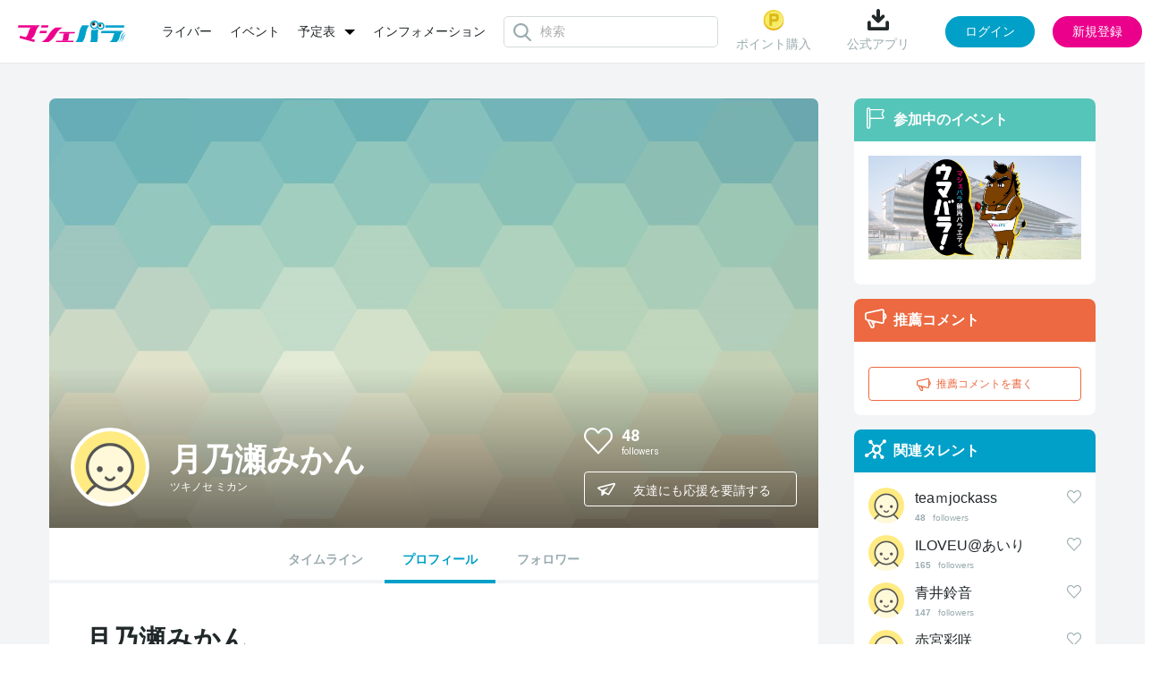

--- FILE ---
content_type: text/html; charset=UTF-8
request_url: https://www2.mache.tv/talent/tsukinose-mikan/
body_size: 6493
content:
<!DOCTYPE html>
<html lang="ja">
<head>
<meta charset="UTF-8"/>
<title>月乃瀬みかんのプロフィール | マシェバラ</title>
<meta name="description" content="月乃瀬みかんのプロフィールページです。"/>
<meta name="keywords" content="月乃瀬みかん,マシェバラ"/>
<meta content="width=device-width, initial-scale=1.0, user-scalable=no" name="viewport"/>

<link rel="canonical" href="https://www.mache.tv/talent/tsukinose-mikan/"/>
<link rel="icon" href="/favicon.ico?date=20161207194251" type="image/x-icon"/>
<link rel="icon" href="/favicon.ico?date=20161207194251" type="image/vnd.microsoft.icon"/>
<link rel="shortcut icon" href="/favicon.ico?date=20161207194251" type="image/x-icon"/>
<link href="/css/common.css?date=20251209113737" rel="stylesheet" type="text/css"/>
<link href="/css/modal.css?date=20240215113753" rel="stylesheet" type="text/css"/>
<link href="/css/upload.css?date=20200707025059" rel="stylesheet" type="text/css"/>
<link href="https://fonts.googleapis.com/css?family=Roboto:400,100,300,700|Roboto+Condensed:700" rel="stylesheet" type="text/css"/>
<script charset="utf-8" src="/js/jquery-2.1.4.min.js" type="text/javascript"></script> 
<script charset="utf-8" src="/js/perfect-scrollbar.jquery.js" type="text/javascript"></script> 
<script charset="utf-8" src="/js/jquery.Jcrop.js" type="text/javascript"></script> 
<script charset="utf-8" src="/js/farbtastic.js" type="text/javascript"></script> 
<script charset="utf-8" src="/js/project.js?date=20250929154119" type="text/javascript"></script> 
<script charset="utf-8" src="/js/project_sample.js" type="text/javascript"></script> 
<script charset="utf-8" src="/js/common.js?date=20251015104310" type="text/javascript"></script> 
<script charset="utf-8" src="/js/mypage.js?date=20250623152410" type="text/javascript"></script> 
<!--[if lt IE 9]>
    <script src="http://html5shim.googlecode.com/svn/trunk/html5.js"></script>
    <![endif]--> 

<script charset="utf-8" type="text/javascript">
    (function (_g) {
      // _g: globalオブジェクト(window)
      _g.inn_env = _g.inn_env || {};
      _g.inn_env.front_base = '/';
      _g.inn_env.front_api_base = '/api/';
      _g.inn_env.emitter_namespace = '/prod';
      _g.inn_env.heartbeat_interval = '20000';
      _g.inn_env.session_cookie = 'SID';
      _g.inn_env.emoji_list = ["nikoniko","heart","wink","kiss","warai","ikari","kanasi","namida","bikuri","ga-nn","dokidoki","furareta","mukimuki","ok","good","hakushu_1","hakushu_2","guu","pieace","byebye","kirakira","ase","ase_namida","dash_tameiki","zzz","bikkuri","hatena","runrun","craker","star"];
    })(window);
    </script> 
<script charset="utf-8" src="/js/variety.js?date=20240401120134" type="text/javascript"></script> 
<script charset="utf-8" src="/js/variety_mypage_account.js?date=20230530143814" type="text/javascript"></script> 
<script charset="utf-8" src="/js/scroll.js" type="text/javascript"></script> 

<!-- Google Tag Manager --> 
<script>/*<![CDATA[*/(function(w,d,s,l,i){w[l]=w[l]||[];w[l].push({'gtm.start':
new Date().getTime(),event:'gtm.js'});var f=d.getElementsByTagName(s)[0],
j=d.createElement(s),dl=l!='dataLayer'?'&l='+l:'';j.async=true;j.src=
'https://www.googletagmanager.com/gtm.js?id='+i+dl;f.parentNode.insertBefore(j,f);
})(window,document,'script','dataLayer','GTM-MZ699N2');/*]]>*/</script> 
<!-- End Google Tag Manager -->

<meta name="twitter:card" content="summary"/>
<meta name="twitter:site" content="@MacheVariety"/>
<meta name="twitter:title" content="マシェバラ 芸能人によるネット生放送＆ライブトークバラエティ"/>
<meta name="twitter:description" content="芸能人によるネット生放送＆ライブトークイベントを配信。お笑い芸人、女優、アイドル多数出演。"/>

	<meta name="twitter:image" content="https://www.mache.tv/images/img-logo-machevariety-1000.png"/>
	
	<meta name="twitter:url" content="https://www.mache.tv"/>
	
	<meta property="og:type" content="website"/>
	<meta property="og:title" content="マシェバラ 芸能人によるネット生放送＆ライブトークバラエティ"/>
	<meta property="og:url" content="https://www.mache.tv"/>
	
	<meta property="og:description" content="芸能人によるネット生放送＆ライブトークイベントを配信。お笑い芸人、女優、アイドル多数出演。"/>
	<meta property="og:site_name" content="マシェバラ"/>
	<meta property="og:image" content="https://www.mache.tv/images/img-logo-machevariety-1000.png"/>
	
	
	


</head>
<body>
<div class="l-layer l-layer--modal" id="l-layer--modal"></div>
<div class="l-layer l-layer--notification" id="l-layer--notification"></div>
<div class="l-layer l-layer--page" id="l-layer--page"> 
	
    
	<header class="site_header">
        
		<div class="inner">
			<div class="left_box">
				<div class="brand">
					<a href="/">
						<img alt="マシェバラ" height="24" src="/images/img-logo-machevariety.png" srcset="/images/img-logo-machevariety-x2.png 2x" width="121"/>
					</a>
				</div>
        	    
	<nav class="header_menu">
		<ul class="menu_list">
			<li class="list-item">
				<a href="/talent/">ライバー</a>
			</li>
			<li class="list-item">
				<a href="/event/">イベント</a>
			</li>
		<li class="list-item dropdown">
				<div class="dropdown-toggle">
					<a class="dropdown-toggle-menu">予定表</a>
				</div>
				<ul class="dropdown-menu">
					<li><a href="/program/">番組表</a></li>
					<li style="margin-top: 15px;"><a href="/realevent/schedule">リアルイベント</a></li>
				</ul>
			</li>
			<!-- <li class="list-item">
				<a href="/program/">番組表</a>
			</li> -->
			<li class="list-item">
				<a href="/info/">インフォメーション</a>
			</li>
		</ul>
	</nav>

        	    
	<div class="header_search">
		<div class="icon__loader"></div>
		<div class="search_form">
			<input type="text" class="input_search" id="common_searchBox" placeholder="検索" autocomplete="off"/>
		</div>
		<div class="search_suggest" id="common_suggestMenu">
			<div class="p-header-search__suggestMenu__inner suggest_menu">
				<div class="category">
					<div class="category_head">
						<div class="ttl">ライバー (0)</div>
					</div>
					<div class="category_body">
						<div class="not_found">
							該当のライバーが見つかりません
						</div>
					</div>
				</div>
				<div class="category">
					<div class="category_head">
						<div class="ttl">イベント (0)</div>
					</div>
					<div class="category_body">
						<div class="not_found">
							該当のイベントが見つかりません
						</div>
					</div>
				</div>
			</div>
		</div>
	</div>

			</div>
			<div class="right_box">
        	    
	
		<div class="before_login">
			<div class="header_menu">
				
					<div class="menu-item">
						<a href="/account/sns_login_modal" class="js-modal-trigger" data-modal-url="/account/sns_login_modal">
							<img src="/images/common/header_point.png" alt="ポイントのアイコン"/>
							ポイント購入
						</a>
					</div>
				
				
				<div class="menu-item download">
					<div class="name" id="download">
						<img src="/images/common/header_download.png" alt="ダウンロードのアイコン"/>
						公式アプリ
					</div>
					<div class="code">
						<div class="ttl">読み取る</div>
						<div class="image">
							<img src="/images/common/qr.png" alt="マシェバラアプリはこちらから"/>
						</div>
						<div class="close">
							<img src="/images/common/close.svg" alt="閉じる"/>
						</div>
					</div>
				</div>
			</div>
			<div class="action" id="js-login_modal" data-is_required_login="false">
				<button type="button" class="js-modal-trigger button button_login" data-modal-url="/account/sns_login_modal">ログイン</button>
				<button type="button" class="js-modal-trigger button button_regist" data-modal-url="/account/register_modal">新規登録</button>
			</div>
		</div>
	

	

	

	
	
		<div class="hidden" id="meta_flag" data-is_success="0"></div>
	

	<div class="hidden" id="modal_flags" data-production_email_check_modal_show="0" data-tc_modal_show="0" data-meta_user_delete_modal_show="0"></div>
<script>
	$(document).ready(function() {
		let modal_urls = []
		let modal_flags = $("#modal_flags").data()
		let meta_flag = $("#meta_flag").data()

		$.each(modal_flags, function(key, value) {
			if (value == 1) {
				switch (key) {
					case 'production_email_check_modal_show':
						modal_urls.push("/index/production_email_check_modal")
						break;
						
						case 'tc_modal_show':
						modal_urls.push("/index/tc_modal")
						break;

						case 'meta_user_delete_modal_show':
						let is_success = meta_flag.is_success ?? 0;
						modal_urls.push(`/index/meta_user_delete_modal?is_success_meta=` + is_success);
						break;
				
					default:
						break;
				}
			} 
		})

		macheVariety.Modal_Show_Multiple(modal_urls); 
	});
</script>

			</div>
		</div>
	</header>
   	
    

	<div class="l-block-full">
		<div class="inner">
			<div class="l-block-full__mainCol"></div>
		</div>
	</div>
	<div class="l-block-main l-block-main--2col-ctntLeft">
		<div class="inner"> 
			
	<div class="page_talent">
		<div class="profile">
			<div class="l-block-main__content"> 
				<section class="p-ctntPanel"> 
					
<!--talentDetail cover-->
    <header class="p-talentDetail-cover">
        <div class="p-talentDetail-cover__left">
            <div class="p-talentDetail-cover__profPic">
                <div class="pic">
                    <div class="c-circlePic">
                        <img alt="" height="80" src="/images/default_prof_pic.png" width="80"/>
                    </div>
                </div>
            </div>
            <h1 class="p-talentDetail-cover__name">
              <div class="name">月乃瀬みかん</div>
              <div class="kana">ツキノセ ミカン</div>
              
            </h1>
        </div>
        <div class="p-talentDetail-cover__right">
            <ul class="p-talentDetail-cover__social">
                <div class="p-talentDetail-cover__social__followers">
                    <div class="c-followSwitch js-followSwitch tsukinose-mikan" id="tsukinose-mikan" onclick="follow_toggle(&#039;tsukinose-mikan&#039;, &#039;/member/change_follow&#039;)">
                        <i class="icon c-followSwitch__icon heartSwitch"></i>
                    </div>
                    <div class="followers__cnt">
                        <span class="cnt" id="cnt-tsukinose-mikan">48</span>
                        <span class="label">followers</span>
                    </div>
                </div>
                <div class="p-talentDetail-cover__social__link">
                    <div class="link">
                        <a href="http://x.com/mikan_oka" target="_blank" title="月乃瀬みかんのTwitter">
                        	<i class="icon icon-mv-x"></i><span class="label">x</span>
                        </a>
                    </div>
                    <div class="link">
                        
                    </div>
                </div>
            </ul>
            <div class="p-talentDetail-cover__share js-sharePopup">
                <button class="p-talentDetail-cover__share__btn c-lineBtn" type="button"><i class="icon icon-mv-airplane"></i><span class="label">友達にも応援を要請する</span></button>
                <div class="p-talentDetail-cover__share__pop">
                    <div class="pop__body">
                        <div class="pop__item">
                            <i class="icon icon-mv-twitter-xs xtwitter" onclick="window.open('https://x.com/share?text=マシェバラで月乃瀬みかんを一緒に応援しよう！%0a&amp;hashtags=ウマバラ&amp;url='+encodeURIComponent(location.href),'twitter-share-dialog','width=626,height=436');return false;"></i>
                        </div>
                        <div class="pop__item fb-share-button">
                            <i class="icon icon-mv-facebook-s facebook" onclick="window.open('https://www.facebook.com/sharer/sharer.php?u='+encodeURIComponent(location.href),'facebook-share-dialog','width=626,height=436');return false;"></i>
                        </div>
                    </div>
                </div>
            </div>
        </div>
        <div class="talent_cover_img">
            <img class="cover_img" alt="" src="/images/talent_default_pc.jpg"/>
        </div>
    </header>
<!--//talentDetail cover-->

<!--talentDetail nav-->
	<nav class="p-talentDetail-nav">
		<ul class="p-talentDetail-nav__list">
			<li class="p-talentDetail-nav__item  "><a href="/talent/tsukinose-mikan/timeline">タイムライン</a></li>
			<li class="p-talentDetail-nav__item  is-current "><a href="/talent/tsukinose-mikan/">プロフィール</a></li>
			
			<li class="p-talentDetail-nav__item  "><a href="/talent/tsukinose-mikan/follower/">フォロワー</a></li>

		</ul>
	</nav>
<!--//talentDetail nav-->

					<div class="p-ctntPanel__body"> 
						<article class="p-talentDetail-profileArticle">
							<h1 class="p-talentDetail-profileArticle__header">
								<div class="p-talentDetail-profileArticle__name">月乃瀬みかん</div>
								<div class="p-talentDetail-profileArticle__kana">ツキノセ ミカン</div>
								
							</h1>
							
							<div class="c-hztlTermList c-hztlTermList--prof">
								
								
								
								
								
								
								
								
								
								
								
								
								<dl class="c-hztlTermList__list">
									<dt class="c-hztlTermList__dt">X</dt>
									<dd class="c-hztlTermList__dd"> <a href="https://x.com/mikan_oka" target="_blank">mikan_oka</a> </dd>
								</dl>
								
								
								
								
							</div>
						</article>
						
						<section class="p-talentDetail-subArticle">
							<header class="p-talentDetail-subArticle__header">
								<h2 class="header__title u-color--green"> <i class="icon icon-mv-flag"></i><span class="label">出演履歴</span> </h2>
							</header>
							<div class="p-talentDetail-subArticle__body">
								<ol class="c-eventList-entry">
									<li class="c-eventList-entry__item">
										<div class="c-eventList-entry__detail">
											<div class="title"> <a href="/event/uma/"><span>マシェバラ競馬バラエティ「ウマバラ！」</span></a> </div>
											<div class="caption"> <span>ガールズと一緒に競馬予想！</span> </div>
											<div class="buttons">
												
												
											</div>
										</div>
										<div class="c-eventList-entry__cover"> <a href="/event/uma/"><img height="119" width="238" alt="マシェバラ競馬バラエティ「ウマバラ！」" src="https://inn2sst03.blob.core.windows.net/inn/variety_event/event_top_image_1_id/68e8bc2d-ec6c-45c0-b73d-64d20a000010.jpg"/></a> </div>
									</li>
								</ol>
							</div>
						</section>
						
						
						
					</div>
				</section>
			</div>
		</div>
	</div>
<script charset="utf-8" src="/js/jquery.jqplot.min.js" type="text/javascript"></script> 
<script charset="utf-8" src="/js/jqplot.donutRenderer.min.js" type="text/javascript"></script> 
<script>
$(function() {
	var chartData = [
		['アイドル', ],
		['タレント', ],
		['グラビア', ],
		['モデル', ],
		['コスプレ', ],
		['バラエティ', ],
		['その他', ],
	];

	var chartSeriesColors = [
		"#eb008c", "#e4b100", "#00a0c8", "#55c5b9", "#ec6941", "#9aabaf", "#dde1e2",
		"#eb008c", "#e4b100", "#00a0c8", "#55c5b9", "#ec6941", "#9aabaf", "#dde1e2"
	];

	var plot1 = jQuery.jqplot ('profChartCanvas', [chartData],{
		seriesColors: chartSeriesColors,
		stackSeries: true,
		seriesDefaults: {
			renderer: jQuery.jqplot.DonutRenderer,
			rendererOptions: {
				showDataLabels: true,
				dataLabels: "label",
				startAngle: -90,
				shadow: false,
				padding: 0,
			},
		},
		legend: { show:false, location: 'e' },
		grid: {
			background: "transparent",
			borderColor: "transparent",
			borderWidth: 0,
			shadow: false,
		},
		gridDimensions:{
			width: 270,
			height: 270,
		},
	});
});
</script> 

			<div class="l-block-main__side">
  <!--sideLiveBox-->
  
  <!--//sideLiveBox-->

  <!--sideBox event-->
  <aside class="p-sideBox p-sideBox--event">
  <header class="p-sideBox__header p-sideBox__header--green">
    <i class="icon icon-mv-flag"></i>
    <h2 class="label">参加中のイベント</h2>
  </header>
  <div class="p-sideBox__body">
    <nav>
      <ul class="c-eventList">
        
          <li class="c-eventList__item">
            <a href="/event/uma/">
              <div class="c-eventList__cover">
                <div class="c-eventList__cover__text">
                  <div class="title">マシェバラ競馬バラエティ「ウマバラ！」</div>
                  <div class="caption">ガールズと一緒に競馬予想！</div>
                </div>
                <div class="c-eventList__cover__img">
                  <img height="119" width="238" alt="マシェバラ競馬バラエティ「ウマバラ！」" src="https://inn2sst03.blob.core.windows.net/inn/variety_event/event_top_image_1_id/68e8bc2d-ec6c-45c0-b73d-64d20a000010.jpg"/>
                </div>
              </div>
            </a>
            
          </li>
        
      </ul>
    </nav>
  </div>
</aside>
  <!--//sideBox event-->

  <!--sideBox recommend-->
  <aside class="p-sideBox p-sideBox--recommend">
	<header class="p-sideBox__header p-sideBox__header--orange">
		<i class="icon icon-mv-megaphone"></i>
		<h2 class="label">推薦コメント</h2>
	</header>
	<div class="p-sideBox__body">
		<div class="c-commentList js-commentList">
			<ul class="c-commentList__list">
				<!--デフォルトでは５件表示。「もっとみる」クリックでパネルが伸びて10件表示に変更-->
				
			</ul>
			<div class="c-commentList__moreLink">
				<a href="#">もっとみる</a>
			</div>
			<!-- ADelaCruz INNR_VARIETY-219, INNR_VARIETY-220 bug fix start -->
			
			
				<button class="js-modal-trigger c-lineBtn c-lineBtn--recommendAdd" data-modal-url="/account/sns_login_modal">
					<i class="icon icon-mv-megaphone"></i><span class="label">推薦コメントを書く</span>
				</button>
			
			<!-- ADelaCruz INNR_VARIETY-219, INNR_VARIETY-220 bug fix end -->
		</div>
	</div>
</aside>
  <!--//sideBox recommend-->

  <!--sideBox relatedTalent-->
  <aside class="p-sideBox p-sideBox--relatedTalent">
  <header class="p-sideBox__header p-sideBox__header--blue">
    <i class="icon icon-mv-relation"></i>
    <h2 class="label">関連タレント</h2>
  </header>
  <div class="p-sideBox__body">
    <div class="c-relatedTalent">
      <ul class="c-relatedTalent__list">
        
          <li class="c-relatedTalent__item">
            <div class="c-relatedTalent__name">
              <a href="/talent/jockass/">teaｍjockass</a>
            </div>
            <div class="c-relatedTalent__profPic">
              <a href="/talent/jockass/" style="text-decoration:none;">
	              <span class="c-circlePic">
	              	<img height="40" width="40" alt="teaｍjockassのプロフィール画像" src="/images/default_prof_pic.png"/>
	              </span>
              </a>
            </div>
            <div class="c-relatedTalent__follower">
            	<span class="cnt" id="cnt-jockass">48</span>
              	<span class="label">followers</span>
            </div>
            <div class="c-relatedTalent__followBtn c-followSwitch js-followSwitch  jockass" id="jockass" onclick="follow_toggle(&#039;jockass&#039;,&#039;/member/change_follow&#039;, &#039;talent&#039;)">
                  <i class="icon c-followSwitch__icon"></i>
            </div>
          </li>
        
          <li class="c-relatedTalent__item">
            <div class="c-relatedTalent__name">
              <a href="/talent/iloveu-airi/">ILOVEU@あいり</a>
            </div>
            <div class="c-relatedTalent__profPic">
              <a href="/talent/iloveu-airi/" style="text-decoration:none;">
	              <span class="c-circlePic">
	              	<img height="40" width="40" alt="ILOVEU@あいりのプロフィール画像" src="/images/default_prof_pic.png"/>
	              </span>
              </a>
            </div>
            <div class="c-relatedTalent__follower">
            	<span class="cnt" id="cnt-iloveu-airi">165</span>
              	<span class="label">followers</span>
            </div>
            <div class="c-relatedTalent__followBtn c-followSwitch js-followSwitch  iloveu-airi" id="iloveu-airi" onclick="follow_toggle(&#039;iloveu-airi&#039;,&#039;/member/change_follow&#039;, &#039;talent&#039;)">
                  <i class="icon c-followSwitch__icon"></i>
            </div>
          </li>
        
          <li class="c-relatedTalent__item">
            <div class="c-relatedTalent__name">
              <a href="/talent/aoi-suzune/">青井鈴音</a>
            </div>
            <div class="c-relatedTalent__profPic">
              <a href="/talent/aoi-suzune/" style="text-decoration:none;">
	              <span class="c-circlePic">
	              	<img height="40" width="40" alt="青井鈴音のプロフィール画像" src="/images/default_prof_pic.png"/>
	              </span>
              </a>
            </div>
            <div class="c-relatedTalent__follower">
            	<span class="cnt" id="cnt-aoi-suzune">147</span>
              	<span class="label">followers</span>
            </div>
            <div class="c-relatedTalent__followBtn c-followSwitch js-followSwitch  aoi-suzune" id="aoi-suzune" onclick="follow_toggle(&#039;aoi-suzune&#039;,&#039;/member/change_follow&#039;, &#039;talent&#039;)">
                  <i class="icon c-followSwitch__icon"></i>
            </div>
          </li>
        
          <li class="c-relatedTalent__item">
            <div class="c-relatedTalent__name">
              <a href="/talent/akamiya-ayasa/">赤宮彩咲</a>
            </div>
            <div class="c-relatedTalent__profPic">
              <a href="/talent/akamiya-ayasa/" style="text-decoration:none;">
	              <span class="c-circlePic">
	              	<img height="40" width="40" alt="赤宮彩咲のプロフィール画像" src="/images/default_prof_pic.png"/>
	              </span>
              </a>
            </div>
            <div class="c-relatedTalent__follower">
            	<span class="cnt" id="cnt-akamiya-ayasa">82</span>
              	<span class="label">followers</span>
            </div>
            <div class="c-relatedTalent__followBtn c-followSwitch js-followSwitch  akamiya-ayasa" id="akamiya-ayasa" onclick="follow_toggle(&#039;akamiya-ayasa&#039;,&#039;/member/change_follow&#039;, &#039;talent&#039;)">
                  <i class="icon c-followSwitch__icon"></i>
            </div>
          </li>
        
          <li class="c-relatedTalent__item">
            <div class="c-relatedTalent__name">
              <a href="/talent/akutsu-misaki/">阿久津美咲</a>
            </div>
            <div class="c-relatedTalent__profPic">
              <a href="/talent/akutsu-misaki/" style="text-decoration:none;">
	              <span class="c-circlePic">
	              	<img height="40" width="40" alt="阿久津美咲のプロフィール画像" src="https://inn2sst03.blob.core.windows.net/inn/talent/icon_image/68f9ab6a-7b94-4a2d-a98e-64d80a000010.png"/>
	              </span>
              </a>
            </div>
            <div class="c-relatedTalent__follower">
            	<span class="cnt" id="cnt-akutsu-misaki">236</span>
              	<span class="label">followers</span>
            </div>
            <div class="c-relatedTalent__followBtn c-followSwitch js-followSwitch  akutsu-misaki" id="akutsu-misaki" onclick="follow_toggle(&#039;akutsu-misaki&#039;,&#039;/member/change_follow&#039;, &#039;talent&#039;)">
                  <i class="icon c-followSwitch__icon"></i>
            </div>
          </li>
        
      </ul>
    </div>
  </div>
</aside>
  <!--//sideBox relatedTalent-->
</div>
		</div>
	</div>
	<div class="p-pageScrollUp" id="pageScrollUp"> <i class="icon icon-mv-arrow2-up"></i> </div>
	
	<footer class="site_footer">
		<div class="inner">
			<nav class="footer_menu">
				<ul class="menu_list">
					<li class="list-item"> <a href="/About/rule/">利用規約</a> </li>
					<li class="list-item"> <a href="/privacypolicy/">プライバシーポリシー</a> </li>
					<li class="list-item"> <a href="/transaction/">特定商取引</a> </li>
					<li class="list-item"> <a href="/recommendation/">推奨環境</a> </li>
					<li class="list-item"> <a href="/company/">運営会社</a> </li>
					<li class="list-item"> <a href="/faq/">FAQ</a> </li>
					<li class="list-item"> <a href="/collaboration/television/">コラボレーション</a> </li>
					<li class="list-item"> <a href="/realevent/schedule">リアルイベント</a> </li>
					<li class="list-item"> <a href="/contact/">お問い合わせ</a> </li>
			</ul>
				<div class="social_list">
					<div class="list-item twitter">
						<a href="https://twitter.com/MacheVariety" target="_blank">
							<img src="/images/common/footer_x.png" alt="マシェバラ公式Xアカウント"/>
						</a>
					</div>
					<div class="list-item youtube">
						<a href="https://www.youtube.com/user/machetv" target="_blank">
							<img src="/images/common/footer_youtube.png" alt="マシェバラ公式Youtubeアカウント"/>
						</a>
					</div>
				</div>
			</nav>
			<div class="brand">
				<a href="/" class="logo">
					<img alt="マシェバラ" height="20" src="/images/common/footer_brand.png"/>
				</a>
				<small class="copyright">2007 - 2026 &copy; Macherie Variety </small>
			</div>
		</div>
	</footer>

</div>
</body>
</html>

--- FILE ---
content_type: application/javascript
request_url: https://www2.mache.tv/js/variety.js?date=20240401120134
body_size: 3566
content:
"use strict";

(function (_g) {
	// _g: globalオブジェクト(window)
	_g.inn = _g.inn || {};
	var inn = _g.inn;
	var macheVariety = _g.macheVariety;
	var inn_env = _g.inn_env;
	$.ajaxSetup({
		cache: false,
	});

	let socketio_url = "";


	$(function () {
		setInterval(() => {
			let url = location.href
			let url_array = url.split('/')
			let is_in_ranking_page = url_array[url_array.length -2] == 'real_time' ? true : false
			if(is_in_ranking_page) {
				let event_id = url_array[url_array.length -3]
				location.href = `/event/${event_id}/real_time/`
			}
		}, 120000);

		$(document).on('click', '.js-talent_card_anchor', function(evt) {
			evt.stopPropagation();
			evt.preventDefault();
			var self = $(this);

			self.parent('.c-talentCard-card__cover').css({
				"pointer-events" : 'none'
			});

			self.css({
				'pointer-events' : 'none'
			}).prop('disabled', 'true');

			window.location.href = self.attr('href');
			
		});

		// ウィンドウを閉じる
		$(document).on('click', '.js-window_close_trigger', function(event) {
			event.preventDefault();
			event.stopPropagation();

			window.close();
		});

		$(document).on('click', '.bak2sphome', function(event) {
			event.preventDefault();
			event.stopPropagation();

			window.location.replace("/");
		});

		// aタグ無効化
		$(document).on('click', 'a.js-disabled', function(event) {
			event.preventDefault();
			event.stopPropagation();
		});

		//Removing the # on the twitter link
		$(document).ready(function(){

			if($('.twitter_hashtag_link').length > 0) {
				var hashtag = $('.twitter_hashtag_link').html();
				var trimmed = hashtag.substr(1);

				if (hashtag.charAt(0) == "#") {
					$('.twitter_hashtag_link').attr({
						href : 'https://twitter.com/hashtag/' + trimmed + ''
					});
				}
			}

		});

		// 二度押し防止
		$(document).on('submit', '.js-inhibit_double_click', function(event) {
			$(this).find(':submit').attr('disabled', 'disabled');
		});

		// Ajaxエラーハンドラ
		$(document).ajaxError(function(event, jqxhr, settings, thrownError) {
			// console.warn(event);
			// console.warn(jqxhr);
			// console.warn(settings);
			// console.warn(thrownError);
 			// var message = jqxhr.responseText || 'エラーが発生しました';
 			// macherie.dfd_show_notification(message, 'error');
			let isResponseTextJSON = true;
			try {
				var jsonResponse = $.parseJSON(jqxhr.responseText);
				var message = jsonResponse.message || 'エラーが発生しました';
			} catch (error) {
				isResponseTextJSON = false;
			}

            if (jqxhr.status == 403) {
            	if (jsonResponse.access_login_type == 'member') {
            		var split_result = window.location.pathname.split("/");
            		if (split_result[1] == 'room') {
            			macherie.Modal_hide().then(function(){
        					macherie.Modal_show("/account/show_login_required");
            			});
            		} else {
           		 		window.location.href = '/account/login_page';
            		}
            	} else {
            		window.location.href = '/account/broadcast/login_page';
            	}
            } else {
				if(isResponseTextJSON) {
					macherie.dfd_show_notification(message, 'error');
				}
			}
		});

		//
		jQuery.nl2br = function(varTest){
		    return varTest.replace(/(\r\n|\n\r|\r|\n)/g, "<br>");
		};
	});

	// 数値を3桁ずつコンマ区切りにする
	macheVariety.numberWithCommas = function(num) {
		if (num === undefined || num === null) {
			return 0;
		} else {
			return num.toString().replace(/\B(?=(\d{3})+(?!\d))/g, ",");
		}
	}
    // JSON の評価を行う、JSON.parseでエラーになる場合は、jsとしてevalする
    macheVariety.parseJSON = function(text) {
        var obj = null;
        try {
            obj = JSON.parse(text);
            return obj;
        } catch (error) {
            ;
        }
        // try eval(text)
        try {
            obj = eval("(" + text + ")");
        } catch (error) {
            console.log("ERROR. JSON.parse failed");
            return null;
        }
        return obj;
    }

    // 絵文字を置換
    inn.replace_emoji = function(html) {
        var regexp = new RegExp('#\\((' + inn_env.emoji_list.join('|') + ')\\)', 'g');
        html = html.replace(regexp, function() {
            return '<i class="icon-emoji-anime--' + arguments[1] + '"></i>';
//          return '<i class="icon-emoji-anime--' + RegExp.$1 + '"></i>';
        });
        html = twemoji.parse(html);
        return html
    }
    inn.replace_emoji_in_element = function($elm) {
        $('.js-text_with_emoji').each(function() {
            var html = $(this).html();
            html = inn.replace_emoji(html);
            $(this).html(html);
        });
    }


	// ポイント購入ボタンを別窓で開く
	$(document).on('click', '.js-another_window_open', function(e) {
		var login_id = $('.login_id').val();
		console.log(login_id);
		var target_href = $(this).attr("href");
		console.log(target_href);
		$.ajax({
			method : 'GET',
			url : '/check_member_status/',
			data : {
				'login_id': login_id
			},
			dataType : 'json',
		}).done(function(data) {
			if(data.status == 'disabled') {
				window.location = '/account/logout'
			} else {
				if (navigator.maxTouchPoints > 0) {
					window.location = target_href
				} else {
					// 自身に設定されているURLをポップアップで表示する（第２引数を設定することでポップアップとなる）
					window.open(target_href, 'charge', 'width=1300, height=800, resizable=yes, scrollbars=yes, location=no');
				}
			}
		});
		return false;
	});

	// ログインを促す
	macheVariety.is_required_login = function() {
		if ($('#js-login_modal')) {
			var is_required_login = $('#js-login_modal').attr('data-is_required_login');
			if (is_required_login == 'true') {
				$('.js-modal-trigger[href="/account/sns_login_modal"]').trigger('click');
			}
		}
	}

	// トップページ「もっと見る」ボタン
	$(document).on('click', '.js-top_talent_cards_load_more_btn', function(event) {
		event.preventDefault();
		event.stopPropagation();

		var $self = $(this);
		var $load_more_box = $self.closest('.js-top_talent_cards_load_more');
		var $form = $self.closest('form');

		// ローディング
		$self.hide();
		$load_more_box.find('.js-top_talent_cards_load_more_loader').addClass('is-show');

		$.ajax({
			method : 'GET',
			url : '/index/top_talent_cards_load_more',
			data : $form.serialize(),
			dataType : 'json',
		}).always(function(data) {
			$self.show();
			$load_more_box.find('.js-top_talent_cards_load_more_loader').removeClass('is-show');
		}).done(function(data) {
			console.log(data);
			if (data.status == 'success') {
				$form.find('input[name="limit"]').val(data.next_limit);
				$form.find('input[name="offset"]').val(data.next_offset);

				var $result = $(data.result_html);
				var dummy_html = $result.find('#js-top_talent_cards_list').html();

				$('#js-top_talent_cards_list').append(dummy_html);
			} else {
				console.error('もっと見る読込失敗 data=' + data);
			}
		}).fail(function(xhr, status, error) {
			console.error('もっと見る読込失敗 status=' + status);
		});
	});

	// イベントランキング：ターム切り替え
	$(document).on('click', '.js-event_ranking_term_switch_trigger', function(event) {
		event.preventDefault();
		event.stopPropagation();

		var $self = $(this);
		var term_id = $self.attr('data-term_id');

		// ターム
		$('div.js-event_ranking_term_switch_display').each(function (i, elm) {
			if ($(elm).attr('data-term_id') == term_id) {
				$(elm).show();
			} else {
				$(elm).hide();
			}
		});

		$('div.js-event_ranking_term_switch_display.js-event_ranking_switch_display').each(function (i, elm) {
			$(elm).hide();
		});

		// ランキング
		var $first_ranking = $('.p-eventRanking-header__inPageNav.js-event_ranking_switch_display.js-event_ranking_term_switch_display[data-term_id=' + term_id + '][data-default_ranking="1"]');
		$first_ranking.show();
		var ranking_id = $first_ranking.attr('data-ranking_id');
		macheVariety.switch_event_ranking(ranking_id);
	});

	// イベントランキング：ランキング切り替え
	$(document).on('click', '.js-event_ranking_switch_rigger', function(event) {
		event.preventDefault();
		event.stopPropagation();

		var $self = $(this);
		var ranking_id = $self.attr('data-ranking_id');
		macheVariety.switch_event_ranking(ranking_id);
	});

	$(document).on('submit', '#js-block_user', function(e) {
		e.preventDefault();
		e.stopPropagation();

		var blockId = $(this).find("input:eq(1)").val();
		var blockUserClass = "c-display-flag_block_user" + blockId;
		var user = $(".c-display-flag_user" + blockId);
		var chat = $(".c-display-flag_chat" + blockId);

		if ($("." + blockUserClass).length > 0) {
			$("." + blockUserClass).show();
		} else {
			var newBlockUser = $("#js-block_list_row_template li").clone();

			if (user.find(".name").length > 0) {
				newBlockUser.find(".name").text(user.find(".name").text());
			} else {
				newBlockUser.find(".name").text(chat.first().find(".comment__name").text());
			}

			if (user.find("img").length > 0) {
				newBlockUser.find("img").attr("src", user.find("img").attr("src"));
			} else {
				newBlockUser.find("img").attr("src", chat.first().find("img").attr("src"));
			}

			if ($("#js-member_room_wrapper_open").length > 0) {
				newBlockUser.find("a").attr("href", "/index/unblock_user_modal?male_member_id=" + blockId + "&name=" + newBlockUser.find(".name").text());
			} else {
				newBlockUser.find("a").attr("href", "/index/member_card?male_member_id=" + blockId + "&from_block_list=1");
			}

			newBlockUser.find("a").addClass("js-modal-trigger");

			newBlockUser.addClass(blockUserClass);

			$("#js-block_list").prepend(newBlockUser);
		}

		user.hide();
		chat.hide();

		$(".js-textchat_log_wrapper").trigger("add_comment");

		macheVariety.Modal_hide();

		$.ajax({
			method : "post",
			url : $(this).attr("action"),
			data : $(this).serialize()
		}).done(function(data) {
			// console.log(data);
		}).fail(function(xhr, status, error) {
			console.error("blocking user failed");
		});
	});

	$(document).on('submit', '#js-unblock_user', function(e) {
		e.preventDefault();
		e.stopPropagation();

		var unblockId = $(this).find("input:eq(1)").val();
		var userClass = "c-display-flag_user" + unblockId;

		if ($("." + userClass).length > 0) {
			$("." + userClass).show();
		}

		$(".c-display-flag_block_user" + unblockId).hide();
		$(".c-display-flag_chat" + unblockId).show();

		$(".js-textchat_log_wrapper").trigger("add_comment");

		macheVariety.Modal_hide();

		$.ajax({
			method : "post",
			url : $(this).attr("action"),
			data : $(this).serialize()
		}).done(function(data) {
			// console.log(data);
		}).fail(function(xhr, status, error) {
			console.error("unblocking user failed");
		});
	});

	macheVariety.switch_event_ranking = function(ranking_id) {
		$('.js-event_ranking_switch_display').each(function (i, elm) {
			if ($(elm).attr('data-ranking_id') == ranking_id) {
				$(elm).show();
			} else {
				$(elm).hide();
			}
		});
	};

})(window);

$(window).on("load",function() {
	macheVariety.is_required_login();
});

--- FILE ---
content_type: application/javascript
request_url: https://www2.mache.tv/js/scroll.js
body_size: 2810
content:
window.macheVariety = window.macheVariety || {};
var macheVariety_unit = window.macheVariety;
var isTalentProfileScolling = false;
var isTalentProfileScollEnd = false;
let is_loading = false;

(function (_g) {
	// _g: globalオブジェクト(window)
	_g.inn = _g.inn || {};
	var inn = _g.inn;
	var macheVariety_unit = _g.macheVariety;
	var inn_env = _g.inn_env;

	macheVariety.load_more_items = function(url, data) {
		var d = new $.Deferred();
		$.ajax({
			method: "GET",
			url: url,
			data: data,
			dataType: "json",
		}).done(function(data) {
			var result_html = $('<div>').html(data.result_html);
			var content = result_html.find('li.load_more_items');
			var current_page = result_html.find('.current_page');

			$('#spinner_load_more').removeClass('is-show'); // hide spinner
			$('#display_item_list').append(content); // append new li items

			//INNR_VARIETY-750 and 878 FIX START 2016.09.02
			if($('.follower_page').length == 0) {
				$('.current_page').replaceWith(current_page); // updated current page
			}
			//INNR_VARIETY-750 and 878 FIX END 2016.09.02

		}).fail(function(xhr, textStatus, errorThrown) {
			console.log(xhr.responseText);
		});

		return d.promise();
	};

	macheVariety_unit.unit_load_more = function(url, data) {
		var d = new $.Deferred();
		$.ajax({
			method: "POST",
			url: url,
			data: data,
			dataType: "json",
		}).done(function(data) {
			$('#load-follower').removeClass('is-show');	//for talent/followers, unit/followers
			$('#follower-list').append(data.result_html);

			$('#loader-follow').removeClass('is-show');	//for talent/follow
			$('#follow-list').append(data.result_html);

			$('#loader-awards').removeClass('is-show');	//for award/index
			$('#awards-list').append(data.result_html);

			//for vote_list
			if($('#vote-list').length > 0) {
				$('#loader-spinner').removeClass('is-show');
				var result_html = $('<div>').html(data.result_html);
				//seperate result_html into 3 columns
				var col1 = result_html.find('#col-1');
				var col2 = result_html.find('#col-2');
				var col3 = result_html.find('#col-3');
				//append to column
				$('#col-1').append(col1);
				$('#col-2').append(col2);
				$('#col-3').append(col3);

				$('#page').val(data.page);
				$('#last_column').val(data.last_column)

			}

			var result_html = $('<div>').html(data.result_html);
			var content = result_html.find('li.load_more_items');
			var current_page = 1;
			var max_tweet_id = result_html.find('.max_tweet_id');
			//console.log('current_page:' + current_page);

			if(url.indexOf('timeline') > 0) {
				content = data.result_html;
				current_page = data.page;
				max_tweet_id = data.max_tweet_id;
			}

			if(url.indexOf('award_list') > 0) {
				content = data.result_html;
				current_page = data.page;
			}

			console.log(url)
			if(url.indexOf('load_more_follow_list') > 0) {
				$('.follower_page').val(data.page); 
			}
			//console.log(data);
			//console.log('new_current_page:' + current_page);

			$('#spinner_load_more').removeClass('is-show'); // hide spinner
			$('#display_item_list').append(content); // append new li items

			//INNR_VARIETY-750 and 878 FIX START 2016.09.02
			//INNR_VARIETY-750 and 878 FIX END 2016.09.02

			$('.max_tweet_id').val(max_tweet_id); // updated max tweet id
			is_loading = false

		}).fail(function(xhr, textStatus, errorThrown) {
			is_loading = false
			console.log(xhr.responseText);
		});

		return d.promise();
	};

	// ページング
	$(document).on('scroll', function(e) {

		if ($('#load-follower').length > 0) {
			var scrollPosition = $(window).scrollTop();
			var itemPosition = $('.js-infiniteLoader').offset().top - scrollPosition;

			var element = $("div#div_follower");
			// body does not have class is-modal-open and load-follower does not have class is-show and
			// scroll position reaches spinner position or bottom of screen
			if(!$('body').hasClass('is-modal-open') && !$('#load-follower').hasClass('is-show') && ($(window).scrollTop() + window.innerHeight > $(document).height() - 50)) {
				$('#load-follower').addClass('is-show');

				var url = $('#url').val();
				var unit_code = $('#unit_code').val();
				var page = $('.current_page:last').val();
				var total = $('.total_count').val();
				var talent_code = $('#talent_code').val();

				var data = {'unit_code' : unit_code, 'page' : page ?? 1, 'total':total, 'talent_code' : talent_code};
				macheVariety_unit.unit_load_more(url, data);
			}
		}

		// FOR LOAD MORE for talent/follow
		if ($('#loader-follow').length > 0) {
			var scrollPosition = $(window).scrollTop();
			var itemPosition = $('.js-infiniteLoader').offset().top - scrollPosition;

			// body does not have class is-modal-open and load-follower does not have class is-show and scroll position reaches spinner position
			if(!$('body').hasClass('is-modal-open') && !$('#load-follower').hasClass('is-show') && ($(window).scrollTop() + window.innerHeight > $(document).height() - 50) && !is_loading) {
				is_loading = true
				$('#loader-follow').addClass('is-show');

				var page = $('.follower_page').val();
				var url = $('#url').val();
				var data = {'page' : page};

				macheVariety_unit.unit_load_more(url, data);
			}
		}

		// FOR LOAD MORE for award/index
		if ($('#loader-awards').length > 0) {
			var scrollPosition = $(window).scrollTop();
			var itemPosition = $('.js-infiniteLoader').offset().top - scrollPosition;
			// body does not have class is-modal-open and load-follower does not have class is-show and scroll position reaches spinner position
			if(!$('body').hasClass('is-modal-open') && !$('#loader-awards').hasClass('is-show') &&
					((scrollPosition > itemPosition) || ($(window).scrollTop() == $(document).height() - $(window).height()))) {
				$('#loader-awards').addClass('is-show');
				var page = $('.current_page').val();
				var url = $('#url').val();
				var data = {'page' : page};

				macheVariety_unit.unit_load_more(url, data);
			}
		}

		// FOR LOAD MORE for timeline
		if ($('#loader-spinner').length > 0) {
			var scrollPosition = $(window).scrollTop();
			var itemPosition = $('.js-infiniteLoader').offset().top - scrollPosition;
			// body does not have class is-modal-open and load-follower does not have class is-show and scroll position reaches spinner position
			if(!$('body').hasClass('is-modal-open') && !$('#loader-spinner').hasClass('is-show') &&
					((scrollPosition > itemPosition) || ($(window).scrollTop() == $(document).height() - $(window).height()))) {
				$('#loader-spinner').addClass('is-show');
				var page = $('.current_page:last').val();
				var lasty = $('.date-y:last').text();
				var lastmd = $('.date-md:last').text();
				var lastdate = lasty + "/" + lastmd;
				var url = $('#url').val();
				var data = {'page' : page, 'last_date' : lastdate};

				//for vote_list
				if($('#vote-list').length > 0) {
					page = $('#page').val();
					var last_column = $('#last_column').val();
					var talent_id = $('#talent_select').val();
					var event_id = $('#event_id').val();
					data = {'page' : page, 'last_column' : last_column, 'talent_id' : talent_id, 'event_id' : event_id};
				}

				macheVariety_unit.unit_load_more(url, data);
			}
		}

		// FOR TALENT START ------------------
		//Loader condition before function call for gallery
		if ($('.js-infiniteLoader-talent-profile-trigger').length > 0) {
//			if($(window).scrollTop() == $(document).height() - $(window).height()) {
				$('#load-profile-gallery').addClass('is-show');
				if(!$('body').hasClass('is-modal-open'))
				{
					var url = '/Talent/load_talent_profile_gallery';
					var $gallery_count_profile = parseInt($("#galleryTalentProfileCountID").val()) + 1;
					var $talent_code = $("#galleryTalentProfiletalent_codeID").val();
					var request_data = {'gallery_page_no' : $gallery_count_profile, 'talent_code' : $talent_code};
					var result_data = {'result_html' : 'ol#new_talent_profile_gallery', 'gallery_page_no' : '#galleryTalentProfileCountID', spinner_id : '#load-profile-gallery'};
					profile_gallery_loader_trigger(url,request_data,result_data);
				}else{
					$('#load-profile-gallery').removeClass('is-show');
				}
//			}
		}
		// FOR TALENT END------------------

		// FOR TALENT-UNIT PROFILE GALLERY START ------------------
		//Loader condition before function call for gallery
		if ($('.js-infiniteLoader-unit-profile-trigger').length > 0) {
			var scrollPosition = $(window).scrollTop();
			var itemPosition = $('.js-infiniteLoader-unit-profile-trigger').offset().top - scrollPosition;

			if(!$('#load-profile-gallery').hasClass('is-show') && (($(window).scrollTop() == $(document).height() - $(window).height() || (scrollPosition > itemPosition)))) { //when reach the end page
				if(!$('body').hasClass('is-modal-open'))
				{
					$('#load-profile-gallery').addClass('is-show');
					var url = '/Unit/load_gallery';
					var $gallery_count = parseInt($("#galleryCountID").val()) + 1;
					var $unit_code = $("#unit_codeID").val();
					var request_data = {'gallery_page_no' : $gallery_count, 'unit_code' : $unit_code};
					var result_data = {'result_html' : 'ol#new_gallery', 'gallery_page_no' : '#galleryCountID', spinner_id : '#load-profile-gallery'};
					profile_gallery_loader_trigger(url,request_data,result_data);

				}else{
					$('#load-profile-gallery').removeClass('is-show');
				}
			}
		}
		// FOR TALENT-UNIT PROFILE GALLERY END ------------------

		// common load more
		if ($('#spinner_load_more').length > 0) {
			var scrollPosition = $(window).scrollTop();
			var itemPosition = $('.js-infiniteLoader').offset().top - scrollPosition;

			// body does not have class is-modal-open and load-follower does not have class is-show and
			// scroll position reaches spinner position or bottom of screen
			if(!$('body').hasClass('is-modal-open') && !$('#spinner_load_more').hasClass('is-show') &&
					((scrollPosition > itemPosition) || ($(window).scrollTop() == $(document).height() - $(window).height()))) {
				$('#spinner_load_more').addClass('is-show');

				var url = $('#url').val();
				var page = $('.current_page:last').val();
				var max_tweet_id = $('.max_tweet_id').val();

				// for timeline
				var lasty = $('.date-y:last').text();
				var lastmd = $('.date-md:last').text();
				var lastdate = lasty + "/" + lastmd;
				var talent_code = $("#talent_code").val();
				var unit_code = $('#unit_code').val();
				var event_id = $('#event_id').val();

				var data = {'page' : page, 'last_date' : lastdate, 'talent_code' : talent_code, 'unit_code' : unit_code, 'event_id' : event_id, 'max_tweet_id' : max_tweet_id};

				if(url.indexOf('timeline') > 0){
					macheVariety_unit.unit_load_more(url, data);
				} else {
					macheVariety.load_more_items(url, data);
				}
			}
		}

		// インフォメーション
		if ($('#info_load_more').length > 0) {
			var scrollPosition = $(window).scrollTop();
			var itemPosition = $('.js-infiniteLoader').offset().top - scrollPosition;

			// body does not have class is-modal-open and load-follower does not have class is-show and
			// scroll position reaches spinner position or bottom of screen
			if(!$('body').hasClass('is-modal-open') && !$('#info_load_more	').hasClass('is-show') &&
					((scrollPosition > itemPosition) || ($(window).scrollTop() == $(document).height() - $(window).height()))) {
				$('#info_load_more').addClass('is-show');
				var url = '/Info/list_next';
				var page = parseInt($('.current_page:last').val()) + 1;
				var archive_month = $('.archive_month:last').val();
				var data = {};
				if((archive_month !== "") && (archive_month !== null)) {
					data = {'page' : page, 'archive_month':archive_month};
				} else {
					data = {'page' : page};
				}

				var d = new $.Deferred();
				$.ajax({
					method: "POST",
					url: url,
					data: data,
					dataType: "json"
				}).done(function(data) {
					$('#info_load_more').removeClass('is-show');
					if (data.status == 'success') {
						var current_page = data.page;
						$('.current_page').val(current_page);
						console.log(data);
						//VD-1949
						$('#js-info_cards_list').append(data.result_html);
							//var $result = $(data.result_html);
							//var dummy_html = $result.find('#js-info_cards_list').html();
							//$('#js-info_cards_list').append(dummy_html);
						//VD-1949 end
					} else {
						console.error('もっと見る読込失敗 data=' + data);
					}
				}).fail(function(xhr, textStatus, errorThrown) {
					console.log(xhr.responseText);
				});

				return d.promise();
			}
		}
	});

})(window);

/**
 * Loader Event For Talent [Talent-Unit] Profile Gallery
 */
function profile_gallery_loader_trigger(url, request_data, result_data){
	if(isTalentProfileScolling || isTalentProfileScollEnd) return;
	isTalentProfileScolling = true;
	$.ajax({
		url : url,
		data : request_data,
		type : "POST",
		cache : false,
		datatype : "json",
	}).done(function(data) {
		isTalentProfileScolling = false;
		var new_data = data;
		if(typeof(new_data) === "string") {
			new_data = JSON.parse(data);
		}
		if(new_data.result_html === "") {
			isTalentProfileScollEnd = true;
		}
		if (new_data.status !== 'success') {
			console.error('ギャラリー表示に失敗');
		}else{
			$(result_data.result_html).append(new_data.result_html);
			$(result_data.gallery_page_no).val(new_data.gallery_page_no);
			$(result_data.spinner_id).removeClass('is-show');
		}
	}).fail(function(xhr, textStatus, errorThrown) {
		console.log(xhr.responseText);
	});
}